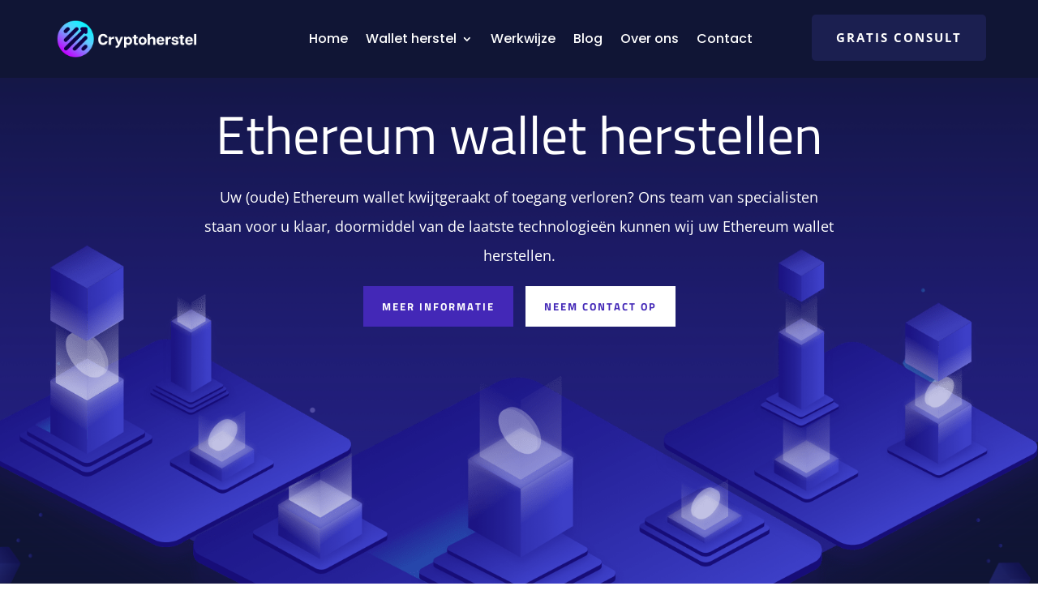

--- FILE ---
content_type: text/html; charset=utf-8
request_url: https://www.google.com/recaptcha/api2/aframe
body_size: 267
content:
<!DOCTYPE HTML><html><head><meta http-equiv="content-type" content="text/html; charset=UTF-8"></head><body><script nonce="blk8UElb_g7TTMXZYewtew">/** Anti-fraud and anti-abuse applications only. See google.com/recaptcha */ try{var clients={'sodar':'https://pagead2.googlesyndication.com/pagead/sodar?'};window.addEventListener("message",function(a){try{if(a.source===window.parent){var b=JSON.parse(a.data);var c=clients[b['id']];if(c){var d=document.createElement('img');d.src=c+b['params']+'&rc='+(localStorage.getItem("rc::a")?sessionStorage.getItem("rc::b"):"");window.document.body.appendChild(d);sessionStorage.setItem("rc::e",parseInt(sessionStorage.getItem("rc::e")||0)+1);localStorage.setItem("rc::h",'1765793608113');}}}catch(b){}});window.parent.postMessage("_grecaptcha_ready", "*");}catch(b){}</script></body></html>

--- FILE ---
content_type: text/css
request_url: https://cryptoherstel.nl/wp-content/themes/BO-Child/style.css?ver=4.27.5
body_size: -96
content:

/*
 Theme Name:     Bink Online - Child Theme
 Author:         Bink Online
 Author URI:     https://binkonline.nl/
 Template:       Divi
 Version:        1.0
*/


/* ----------- PUT YOUR CUSTOM CSS BELOW THIS LINE -- DO NOT EDIT ABOVE THIS LINE --------------------------- */


--- FILE ---
content_type: text/css
request_url: https://cryptoherstel.nl/wp-content/et-cache/230861/et-core-unified-230861.min.css?ver=1764957425
body_size: 459
content:
#et-main-area{margin-top:-100px!important}.grecaptcha-badge{visibility:hidden!important}.et_pb_post{margin-bottom:0px!important}.bol_sitebar_box{background:transparent!important;width:100%!important;display:block!important}@media only screen and (max-width:1100px){.et_mobile_menu{min-width:100vw;margin-left:-10vw;border-radius:10px}.et_pb_menu .et_pb_menu__menu{display:none}.et_mobile_nav_menu{margin-top:10px;display:flex}.mobile_nav.opened .mobile_menu_bar:before{content:'\4d';animation:fade 0.75s;-webkit-animation:fade 0.75s;-moz-animation:fade 0.75s;-o-animation:fade 0.75s;-ms-animation:fade 0.75s}}@keyframes fade{0%{opacity:0}100%{opacity:1}}.et_pb_menu .et_mobile_menu .menu-item-has-children>a,#main-header .et_mobile_menu .menu-item-has-children>a{background-color:transparent;position:relative}.et_pb_menu .et_mobile_menu .menu-item-has-children>a:after,#main-header .et_mobile_menu .menu-item-has-children>a:after{font-family:'ETmodules';text-align:center;speak:none;font-weight:600;font-variant:normal;text-transform:none;-webkit-font-smoothing:antialiased;position:absolute;font-size:18px;content:'\33';top:11px;right:13px}.et_pb_menu .et_mobile_menu .menu-item-has-children.visible>a:after,#main-header .et_mobile_menu .menu-item-has-children.visible>a:after{content:'\4d'}.et_pb_menu .et_mobile_menu ul.sub-menu,#main-header .et_mobile_menu ul.sub-menu,.et-db #et-boc .et-l .et_pb_menu .et_mobile_menu li ul.sub-menu{display:none!important;visibility:hidden!important;transition:all 1.5s ease-in-out}.et_pb_menu .et_mobile_menu li.visible>ul.sub-menu,#main-header .et_mobile_menu li.visible>ul.sub-menu,.et-db #et-boc .et-l #main-header .et_mobile_menu li.visible>ul.sub-menu,.et-db #et-boc .et-l .et_pb_fullwidth_menu .et_mobile_menu li.visible>ul.sub-menu,.et-db #et-boc .et-l .et_pb_menu .et_mobile_menu li.visible>ul.sub-menu{display:block!important;visibility:visible!important}#main-header .et_mobile_menu li ul.hide{display:none!important}.et_mobile_menu .parent-menu-item>a{background-color:transparent;position:relative}.et_mobile_menu .parent-menu-item>a:after{font-family:'ETmodules';content:'\3b';font-weight:normal;position:absolute;font-size:16px;top:13px;right:10px}.et_mobile_menu .parent-menu-item>.switched-icon:after{content:'\3a'}.child-menu-item{display:none}.show-menu-items{display:block}.et_pb_menu_0_tb_header.et_pb_menu ul li:hover>a{color:grey!important}